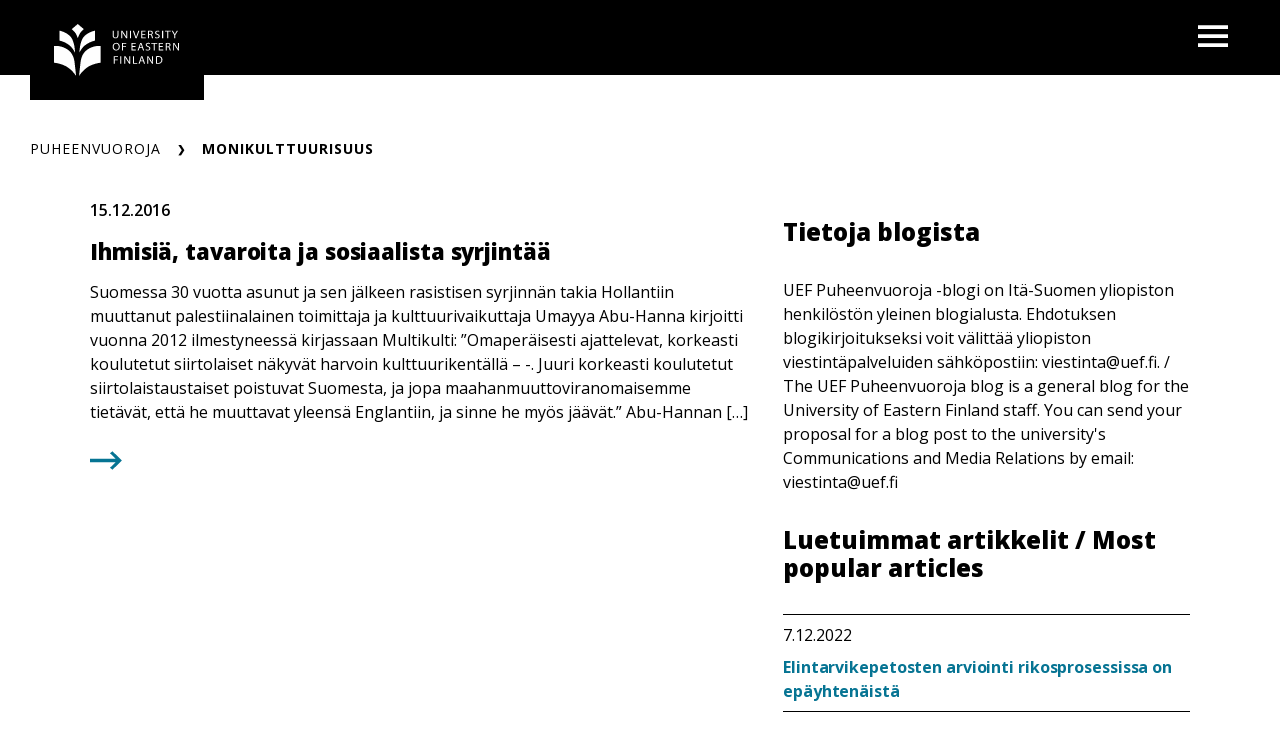

--- FILE ---
content_type: text/html; charset=UTF-8
request_url: https://blogs.uef.fi/puheenvuoroja/tag/monikulttuurisuus/
body_size: 13120
content:
<!DOCTYPE html>
<html lang="fi" class="no-js no-svg">
<head>
<meta charset="UTF-8">
<meta name="viewport" content="width=device-width, initial-scale=1">
<link rel="profile" href="http://gmpg.org/xfn/11">
<link rel="icon" href="https://blogs.uef.fi/puheenvuoroja/wp-content/themes/uef-default/favicon.ico" />
<script id="CookieConsent" src="https://policy.app.cookieinformation.com/uc.js" data-culture="FI" type="text/javascript"></script>
<meta name='robots' content='index, follow, max-image-preview:large, max-snippet:-1, max-video-preview:-1' />

	<!-- This site is optimized with the Yoast SEO plugin v26.5 - https://yoast.com/wordpress/plugins/seo/ -->
	<title>monikulttuurisuus Archives - Puheenvuoroja</title>
	<link rel="canonical" href="https://blogs.uef.fi/puheenvuoroja/tag/monikulttuurisuus/" />
	<meta property="og:locale" content="fi_FI" />
	<meta property="og:type" content="article" />
	<meta property="og:title" content="monikulttuurisuus Archives - Puheenvuoroja" />
	<meta property="og:url" content="https://blogs.uef.fi/puheenvuoroja/tag/monikulttuurisuus/" />
	<meta property="og:site_name" content="Puheenvuoroja" />
	<meta name="twitter:card" content="summary_large_image" />
	<script type="application/ld+json" class="yoast-schema-graph">{"@context":"https://schema.org","@graph":[{"@type":"CollectionPage","@id":"https://blogs.uef.fi/puheenvuoroja/tag/monikulttuurisuus/","url":"https://blogs.uef.fi/puheenvuoroja/tag/monikulttuurisuus/","name":"monikulttuurisuus Archives - Puheenvuoroja","isPartOf":{"@id":"https://blogs.uef.fi/puheenvuoroja/#website"},"breadcrumb":{"@id":"https://blogs.uef.fi/puheenvuoroja/tag/monikulttuurisuus/#breadcrumb"},"inLanguage":"fi"},{"@type":"BreadcrumbList","@id":"https://blogs.uef.fi/puheenvuoroja/tag/monikulttuurisuus/#breadcrumb","itemListElement":[{"@type":"ListItem","position":1,"name":"Home","item":"https://blogs.uef.fi/puheenvuoroja/"},{"@type":"ListItem","position":2,"name":"monikulttuurisuus"}]},{"@type":"WebSite","@id":"https://blogs.uef.fi/puheenvuoroja/#website","url":"https://blogs.uef.fi/puheenvuoroja/","name":"Puheenvuoroja","description":"","potentialAction":[{"@type":"SearchAction","target":{"@type":"EntryPoint","urlTemplate":"https://blogs.uef.fi/puheenvuoroja/?s={search_term_string}"},"query-input":{"@type":"PropertyValueSpecification","valueRequired":true,"valueName":"search_term_string"}}],"inLanguage":"fi"}]}</script>
	<!-- / Yoast SEO plugin. -->


<link rel='dns-prefetch' href='//static.addtoany.com' />
<link rel="alternate" type="application/rss+xml" title="Puheenvuoroja &raquo; monikulttuurisuus avainsanan RSS-syöte" href="https://blogs.uef.fi/puheenvuoroja/tag/monikulttuurisuus/feed/" />
<style id='wp-img-auto-sizes-contain-inline-css' type='text/css'>
img:is([sizes=auto i],[sizes^="auto," i]){contain-intrinsic-size:3000px 1500px}
/*# sourceURL=wp-img-auto-sizes-contain-inline-css */
</style>
<style id='wp-emoji-styles-inline-css' type='text/css'>

	img.wp-smiley, img.emoji {
		display: inline !important;
		border: none !important;
		box-shadow: none !important;
		height: 1em !important;
		width: 1em !important;
		margin: 0 0.07em !important;
		vertical-align: -0.1em !important;
		background: none !important;
		padding: 0 !important;
	}
/*# sourceURL=wp-emoji-styles-inline-css */
</style>
<style id='wp-block-library-inline-css' type='text/css'>
:root{--wp-block-synced-color:#7a00df;--wp-block-synced-color--rgb:122,0,223;--wp-bound-block-color:var(--wp-block-synced-color);--wp-editor-canvas-background:#ddd;--wp-admin-theme-color:#007cba;--wp-admin-theme-color--rgb:0,124,186;--wp-admin-theme-color-darker-10:#006ba1;--wp-admin-theme-color-darker-10--rgb:0,107,160.5;--wp-admin-theme-color-darker-20:#005a87;--wp-admin-theme-color-darker-20--rgb:0,90,135;--wp-admin-border-width-focus:2px}@media (min-resolution:192dpi){:root{--wp-admin-border-width-focus:1.5px}}.wp-element-button{cursor:pointer}:root .has-very-light-gray-background-color{background-color:#eee}:root .has-very-dark-gray-background-color{background-color:#313131}:root .has-very-light-gray-color{color:#eee}:root .has-very-dark-gray-color{color:#313131}:root .has-vivid-green-cyan-to-vivid-cyan-blue-gradient-background{background:linear-gradient(135deg,#00d084,#0693e3)}:root .has-purple-crush-gradient-background{background:linear-gradient(135deg,#34e2e4,#4721fb 50%,#ab1dfe)}:root .has-hazy-dawn-gradient-background{background:linear-gradient(135deg,#faaca8,#dad0ec)}:root .has-subdued-olive-gradient-background{background:linear-gradient(135deg,#fafae1,#67a671)}:root .has-atomic-cream-gradient-background{background:linear-gradient(135deg,#fdd79a,#004a59)}:root .has-nightshade-gradient-background{background:linear-gradient(135deg,#330968,#31cdcf)}:root .has-midnight-gradient-background{background:linear-gradient(135deg,#020381,#2874fc)}:root{--wp--preset--font-size--normal:16px;--wp--preset--font-size--huge:42px}.has-regular-font-size{font-size:1em}.has-larger-font-size{font-size:2.625em}.has-normal-font-size{font-size:var(--wp--preset--font-size--normal)}.has-huge-font-size{font-size:var(--wp--preset--font-size--huge)}.has-text-align-center{text-align:center}.has-text-align-left{text-align:left}.has-text-align-right{text-align:right}.has-fit-text{white-space:nowrap!important}#end-resizable-editor-section{display:none}.aligncenter{clear:both}.items-justified-left{justify-content:flex-start}.items-justified-center{justify-content:center}.items-justified-right{justify-content:flex-end}.items-justified-space-between{justify-content:space-between}.screen-reader-text{border:0;clip-path:inset(50%);height:1px;margin:-1px;overflow:hidden;padding:0;position:absolute;width:1px;word-wrap:normal!important}.screen-reader-text:focus{background-color:#ddd;clip-path:none;color:#444;display:block;font-size:1em;height:auto;left:5px;line-height:normal;padding:15px 23px 14px;text-decoration:none;top:5px;width:auto;z-index:100000}html :where(.has-border-color){border-style:solid}html :where([style*=border-top-color]){border-top-style:solid}html :where([style*=border-right-color]){border-right-style:solid}html :where([style*=border-bottom-color]){border-bottom-style:solid}html :where([style*=border-left-color]){border-left-style:solid}html :where([style*=border-width]){border-style:solid}html :where([style*=border-top-width]){border-top-style:solid}html :where([style*=border-right-width]){border-right-style:solid}html :where([style*=border-bottom-width]){border-bottom-style:solid}html :where([style*=border-left-width]){border-left-style:solid}html :where(img[class*=wp-image-]){height:auto;max-width:100%}:where(figure){margin:0 0 1em}html :where(.is-position-sticky){--wp-admin--admin-bar--position-offset:var(--wp-admin--admin-bar--height,0px)}@media screen and (max-width:600px){html :where(.is-position-sticky){--wp-admin--admin-bar--position-offset:0px}}

/*# sourceURL=wp-block-library-inline-css */
</style><style id='wp-block-paragraph-inline-css' type='text/css'>
.is-small-text{font-size:.875em}.is-regular-text{font-size:1em}.is-large-text{font-size:2.25em}.is-larger-text{font-size:3em}.has-drop-cap:not(:focus):first-letter{float:left;font-size:8.4em;font-style:normal;font-weight:100;line-height:.68;margin:.05em .1em 0 0;text-transform:uppercase}body.rtl .has-drop-cap:not(:focus):first-letter{float:none;margin-left:.1em}p.has-drop-cap.has-background{overflow:hidden}:root :where(p.has-background){padding:1.25em 2.375em}:where(p.has-text-color:not(.has-link-color)) a{color:inherit}p.has-text-align-left[style*="writing-mode:vertical-lr"],p.has-text-align-right[style*="writing-mode:vertical-rl"]{rotate:180deg}
/*# sourceURL=https://blogs.uef.fi/puheenvuoroja/wp-includes/blocks/paragraph/style.min.css */
</style>
<style id='global-styles-inline-css' type='text/css'>
:root{--wp--preset--aspect-ratio--square: 1;--wp--preset--aspect-ratio--4-3: 4/3;--wp--preset--aspect-ratio--3-4: 3/4;--wp--preset--aspect-ratio--3-2: 3/2;--wp--preset--aspect-ratio--2-3: 2/3;--wp--preset--aspect-ratio--16-9: 16/9;--wp--preset--aspect-ratio--9-16: 9/16;--wp--preset--color--black: #000000;--wp--preset--color--cyan-bluish-gray: #abb8c3;--wp--preset--color--white: #ffffff;--wp--preset--color--pale-pink: #f78da7;--wp--preset--color--vivid-red: #cf2e2e;--wp--preset--color--luminous-vivid-orange: #ff6900;--wp--preset--color--luminous-vivid-amber: #fcb900;--wp--preset--color--light-green-cyan: #7bdcb5;--wp--preset--color--vivid-green-cyan: #00d084;--wp--preset--color--pale-cyan-blue: #8ed1fc;--wp--preset--color--vivid-cyan-blue: #0693e3;--wp--preset--color--vivid-purple: #9b51e0;--wp--preset--gradient--vivid-cyan-blue-to-vivid-purple: linear-gradient(135deg,rgb(6,147,227) 0%,rgb(155,81,224) 100%);--wp--preset--gradient--light-green-cyan-to-vivid-green-cyan: linear-gradient(135deg,rgb(122,220,180) 0%,rgb(0,208,130) 100%);--wp--preset--gradient--luminous-vivid-amber-to-luminous-vivid-orange: linear-gradient(135deg,rgb(252,185,0) 0%,rgb(255,105,0) 100%);--wp--preset--gradient--luminous-vivid-orange-to-vivid-red: linear-gradient(135deg,rgb(255,105,0) 0%,rgb(207,46,46) 100%);--wp--preset--gradient--very-light-gray-to-cyan-bluish-gray: linear-gradient(135deg,rgb(238,238,238) 0%,rgb(169,184,195) 100%);--wp--preset--gradient--cool-to-warm-spectrum: linear-gradient(135deg,rgb(74,234,220) 0%,rgb(151,120,209) 20%,rgb(207,42,186) 40%,rgb(238,44,130) 60%,rgb(251,105,98) 80%,rgb(254,248,76) 100%);--wp--preset--gradient--blush-light-purple: linear-gradient(135deg,rgb(255,206,236) 0%,rgb(152,150,240) 100%);--wp--preset--gradient--blush-bordeaux: linear-gradient(135deg,rgb(254,205,165) 0%,rgb(254,45,45) 50%,rgb(107,0,62) 100%);--wp--preset--gradient--luminous-dusk: linear-gradient(135deg,rgb(255,203,112) 0%,rgb(199,81,192) 50%,rgb(65,88,208) 100%);--wp--preset--gradient--pale-ocean: linear-gradient(135deg,rgb(255,245,203) 0%,rgb(182,227,212) 50%,rgb(51,167,181) 100%);--wp--preset--gradient--electric-grass: linear-gradient(135deg,rgb(202,248,128) 0%,rgb(113,206,126) 100%);--wp--preset--gradient--midnight: linear-gradient(135deg,rgb(2,3,129) 0%,rgb(40,116,252) 100%);--wp--preset--font-size--small: 13px;--wp--preset--font-size--medium: 20px;--wp--preset--font-size--large: 36px;--wp--preset--font-size--x-large: 42px;--wp--preset--spacing--20: 0.44rem;--wp--preset--spacing--30: 0.67rem;--wp--preset--spacing--40: 1rem;--wp--preset--spacing--50: 1.5rem;--wp--preset--spacing--60: 2.25rem;--wp--preset--spacing--70: 3.38rem;--wp--preset--spacing--80: 5.06rem;--wp--preset--shadow--natural: 6px 6px 9px rgba(0, 0, 0, 0.2);--wp--preset--shadow--deep: 12px 12px 50px rgba(0, 0, 0, 0.4);--wp--preset--shadow--sharp: 6px 6px 0px rgba(0, 0, 0, 0.2);--wp--preset--shadow--outlined: 6px 6px 0px -3px rgb(255, 255, 255), 6px 6px rgb(0, 0, 0);--wp--preset--shadow--crisp: 6px 6px 0px rgb(0, 0, 0);}:root { --wp--style--global--content-size: 810px;--wp--style--global--wide-size: 1000px; }:where(body) { margin: 0; }.wp-site-blocks > .alignleft { float: left; margin-right: 2em; }.wp-site-blocks > .alignright { float: right; margin-left: 2em; }.wp-site-blocks > .aligncenter { justify-content: center; margin-left: auto; margin-right: auto; }:where(.is-layout-flex){gap: 0.5em;}:where(.is-layout-grid){gap: 0.5em;}.is-layout-flow > .alignleft{float: left;margin-inline-start: 0;margin-inline-end: 2em;}.is-layout-flow > .alignright{float: right;margin-inline-start: 2em;margin-inline-end: 0;}.is-layout-flow > .aligncenter{margin-left: auto !important;margin-right: auto !important;}.is-layout-constrained > .alignleft{float: left;margin-inline-start: 0;margin-inline-end: 2em;}.is-layout-constrained > .alignright{float: right;margin-inline-start: 2em;margin-inline-end: 0;}.is-layout-constrained > .aligncenter{margin-left: auto !important;margin-right: auto !important;}.is-layout-constrained > :where(:not(.alignleft):not(.alignright):not(.alignfull)){max-width: var(--wp--style--global--content-size);margin-left: auto !important;margin-right: auto !important;}.is-layout-constrained > .alignwide{max-width: var(--wp--style--global--wide-size);}body .is-layout-flex{display: flex;}.is-layout-flex{flex-wrap: wrap;align-items: center;}.is-layout-flex > :is(*, div){margin: 0;}body .is-layout-grid{display: grid;}.is-layout-grid > :is(*, div){margin: 0;}body{padding-top: 0px;padding-right: 0px;padding-bottom: 0px;padding-left: 0px;}a:where(:not(.wp-element-button)){text-decoration: underline;}:root :where(.wp-element-button, .wp-block-button__link){background-color: #32373c;border-width: 0;color: #fff;font-family: inherit;font-size: inherit;font-style: inherit;font-weight: inherit;letter-spacing: inherit;line-height: inherit;padding-top: calc(0.667em + 2px);padding-right: calc(1.333em + 2px);padding-bottom: calc(0.667em + 2px);padding-left: calc(1.333em + 2px);text-decoration: none;text-transform: inherit;}.has-black-color{color: var(--wp--preset--color--black) !important;}.has-cyan-bluish-gray-color{color: var(--wp--preset--color--cyan-bluish-gray) !important;}.has-white-color{color: var(--wp--preset--color--white) !important;}.has-pale-pink-color{color: var(--wp--preset--color--pale-pink) !important;}.has-vivid-red-color{color: var(--wp--preset--color--vivid-red) !important;}.has-luminous-vivid-orange-color{color: var(--wp--preset--color--luminous-vivid-orange) !important;}.has-luminous-vivid-amber-color{color: var(--wp--preset--color--luminous-vivid-amber) !important;}.has-light-green-cyan-color{color: var(--wp--preset--color--light-green-cyan) !important;}.has-vivid-green-cyan-color{color: var(--wp--preset--color--vivid-green-cyan) !important;}.has-pale-cyan-blue-color{color: var(--wp--preset--color--pale-cyan-blue) !important;}.has-vivid-cyan-blue-color{color: var(--wp--preset--color--vivid-cyan-blue) !important;}.has-vivid-purple-color{color: var(--wp--preset--color--vivid-purple) !important;}.has-black-background-color{background-color: var(--wp--preset--color--black) !important;}.has-cyan-bluish-gray-background-color{background-color: var(--wp--preset--color--cyan-bluish-gray) !important;}.has-white-background-color{background-color: var(--wp--preset--color--white) !important;}.has-pale-pink-background-color{background-color: var(--wp--preset--color--pale-pink) !important;}.has-vivid-red-background-color{background-color: var(--wp--preset--color--vivid-red) !important;}.has-luminous-vivid-orange-background-color{background-color: var(--wp--preset--color--luminous-vivid-orange) !important;}.has-luminous-vivid-amber-background-color{background-color: var(--wp--preset--color--luminous-vivid-amber) !important;}.has-light-green-cyan-background-color{background-color: var(--wp--preset--color--light-green-cyan) !important;}.has-vivid-green-cyan-background-color{background-color: var(--wp--preset--color--vivid-green-cyan) !important;}.has-pale-cyan-blue-background-color{background-color: var(--wp--preset--color--pale-cyan-blue) !important;}.has-vivid-cyan-blue-background-color{background-color: var(--wp--preset--color--vivid-cyan-blue) !important;}.has-vivid-purple-background-color{background-color: var(--wp--preset--color--vivid-purple) !important;}.has-black-border-color{border-color: var(--wp--preset--color--black) !important;}.has-cyan-bluish-gray-border-color{border-color: var(--wp--preset--color--cyan-bluish-gray) !important;}.has-white-border-color{border-color: var(--wp--preset--color--white) !important;}.has-pale-pink-border-color{border-color: var(--wp--preset--color--pale-pink) !important;}.has-vivid-red-border-color{border-color: var(--wp--preset--color--vivid-red) !important;}.has-luminous-vivid-orange-border-color{border-color: var(--wp--preset--color--luminous-vivid-orange) !important;}.has-luminous-vivid-amber-border-color{border-color: var(--wp--preset--color--luminous-vivid-amber) !important;}.has-light-green-cyan-border-color{border-color: var(--wp--preset--color--light-green-cyan) !important;}.has-vivid-green-cyan-border-color{border-color: var(--wp--preset--color--vivid-green-cyan) !important;}.has-pale-cyan-blue-border-color{border-color: var(--wp--preset--color--pale-cyan-blue) !important;}.has-vivid-cyan-blue-border-color{border-color: var(--wp--preset--color--vivid-cyan-blue) !important;}.has-vivid-purple-border-color{border-color: var(--wp--preset--color--vivid-purple) !important;}.has-vivid-cyan-blue-to-vivid-purple-gradient-background{background: var(--wp--preset--gradient--vivid-cyan-blue-to-vivid-purple) !important;}.has-light-green-cyan-to-vivid-green-cyan-gradient-background{background: var(--wp--preset--gradient--light-green-cyan-to-vivid-green-cyan) !important;}.has-luminous-vivid-amber-to-luminous-vivid-orange-gradient-background{background: var(--wp--preset--gradient--luminous-vivid-amber-to-luminous-vivid-orange) !important;}.has-luminous-vivid-orange-to-vivid-red-gradient-background{background: var(--wp--preset--gradient--luminous-vivid-orange-to-vivid-red) !important;}.has-very-light-gray-to-cyan-bluish-gray-gradient-background{background: var(--wp--preset--gradient--very-light-gray-to-cyan-bluish-gray) !important;}.has-cool-to-warm-spectrum-gradient-background{background: var(--wp--preset--gradient--cool-to-warm-spectrum) !important;}.has-blush-light-purple-gradient-background{background: var(--wp--preset--gradient--blush-light-purple) !important;}.has-blush-bordeaux-gradient-background{background: var(--wp--preset--gradient--blush-bordeaux) !important;}.has-luminous-dusk-gradient-background{background: var(--wp--preset--gradient--luminous-dusk) !important;}.has-pale-ocean-gradient-background{background: var(--wp--preset--gradient--pale-ocean) !important;}.has-electric-grass-gradient-background{background: var(--wp--preset--gradient--electric-grass) !important;}.has-midnight-gradient-background{background: var(--wp--preset--gradient--midnight) !important;}.has-small-font-size{font-size: var(--wp--preset--font-size--small) !important;}.has-medium-font-size{font-size: var(--wp--preset--font-size--medium) !important;}.has-large-font-size{font-size: var(--wp--preset--font-size--large) !important;}.has-x-large-font-size{font-size: var(--wp--preset--font-size--x-large) !important;}
/*# sourceURL=global-styles-inline-css */
</style>

<link rel='stylesheet' id='tablepress-default-css' href='https://blogs.uef.fi/puheenvuoroja/wp-content/plugins/tablepress/css/build/default.css?ver=3.2.5' type='text/css' media='all' />
<link rel='stylesheet' id='addtoany-css' href='https://blogs.uef.fi/puheenvuoroja/wp-content/plugins/add-to-any/addtoany.min.css?ver=1.16' type='text/css' media='all' />
<link rel='stylesheet' id='css_custom-css' href='https://blogs.uef.fi/puheenvuoroja/wp-content/themes/uef-default/css/app.css?ver=20251005' type='text/css' media='all' />
<script type="text/javascript" id="addtoany-core-js-before">
/* <![CDATA[ */
window.a2a_config=window.a2a_config||{};a2a_config.callbacks=[];a2a_config.overlays=[];a2a_config.templates={};a2a_localize = {
	Share: "Share",
	Save: "Save",
	Subscribe: "Subscribe",
	Email: "Email",
	Bookmark: "Bookmark",
	ShowAll: "Show all",
	ShowLess: "Show less",
	FindServices: "Find service(s)",
	FindAnyServiceToAddTo: "Instantly find any service to add to",
	PoweredBy: "Powered by",
	ShareViaEmail: "Share via email",
	SubscribeViaEmail: "Subscribe via email",
	BookmarkInYourBrowser: "Bookmark in your browser",
	BookmarkInstructions: "Press Ctrl+D or \u2318+D to bookmark this page",
	AddToYourFavorites: "Add to your favorites",
	SendFromWebOrProgram: "Send from any email address or email program",
	EmailProgram: "Email program",
	More: "More&#8230;",
	ThanksForSharing: "Thanks for sharing!",
	ThanksForFollowing: "Thanks for following!"
};


//# sourceURL=addtoany-core-js-before
/* ]]> */
</script>
<script type="text/javascript" defer src="https://static.addtoany.com/menu/page.js" id="addtoany-core-js"></script>
<script type="text/javascript" src="https://blogs.uef.fi/puheenvuoroja/wp-includes/js/jquery/jquery.min.js?ver=3.7.1" id="jquery-core-js"></script>
<script type="text/javascript" src="https://blogs.uef.fi/puheenvuoroja/wp-includes/js/jquery/jquery-migrate.min.js?ver=3.4.1" id="jquery-migrate-js"></script>
<script type="text/javascript" defer src="https://blogs.uef.fi/puheenvuoroja/wp-content/plugins/add-to-any/addtoany.min.js?ver=1.1" id="addtoany-jquery-js"></script>
<script type="text/javascript" src="https://blogs.uef.fi/puheenvuoroja/wp-content/plugins/css-hero/assets/js/prefixfree.min.js?ver=6.9" id="prefixfree-js"></script>
<link rel="https://api.w.org/" href="https://blogs.uef.fi/puheenvuoroja/wp-json/" /><link rel="alternate" title="JSON" type="application/json" href="https://blogs.uef.fi/puheenvuoroja/wp-json/wp/v2/tags/111" /><link rel="EditURI" type="application/rsd+xml" title="RSD" href="https://blogs.uef.fi/puheenvuoroja/xmlrpc.php?rsd" />
<meta name="generator" content="WordPress 6.9" />
<!-- Start CSSHero.org Dynamic CSS & Fonts Loading -->
	      <link rel="stylesheet" type="text/css" media="all" href="https://blogs.uef.fi/puheenvuoroja/?wpcss_action=show_css" data-apply-prefixfree />
	       <!-- End CSSHero.org Dynamic CSS & Fonts Loading -->    
										</head>

<body data-theme="default" class="archive tag tag-monikulttuurisuus tag-111 wp-theme-uef-default" >
<div id="page" class="site">
	<a class="skip-link screen-reader-text" href="#content">Siirry sisältöön</a>
	<header id="masthead" class="header site-header">
		<div class="header-container">
			<div class="header-container-brand">
				<a href="https://blogs.uef.fi/puheenvuoroja" class="link-reset" aria-label="Puheenvuoroja frontpage">
					<img src="https://blogs.uef.fi/puheenvuoroja/wp-content/themes/uef-default/assets/base-uef-logo.svg" alt="uef-logo">
				</a>
			</div>
			<div class="header-container-menu">
				<!-- language switcher -->
				
				<!-- main menu -->
									<div class="navigation-container">
						<button class="button-toggle nav-toggler" aria-expanded="false">
							<span class="icon-menu"><svg width="40" height="29" viewBox="0 0 40 29" xmlns="http://www.w3.org/2000/svg"><g stroke="none" stroke-width="1" fill="currentColor" fill-rule="evenodd"><g transform="translate(-1380 -28)" fill="currentColor"><g transform="translate(1120)"><g><g><g transform="translate(260 28)"><path d="M0 0h40v5H0zm0 12h40v5H0zm0 12h40v5H0z"/></g></g></g></g></g></g></svg><span class="visually-hidden">Open menu</span></span>
							<span class="icon-close"><svg width="19" height="19" viewBox="0 0 19 19" xmlns="http://www.w3.org/2000/svg"><title>Combined Shape</title><g stroke="none" stroke-width="1" fill="none" fill-rule="evenodd"><g transform="translate(-341 -32)" fill="currentColor"><g transform="translate(325 20)"><g transform="translate(16 12)"><path d="M16.863 0L19 2.137 11.637 9.5 19 16.863 16.863 19 9.5 11.637 2.137 19 0 16.863 7.363 9.5 0 2.137 2.137 0 9.5 7.363 16.863 0z"/></g></g></g></g></svg><span class="visually-hidden">Close menu</span></span>
						</button>
						<div class="nav-menu">
							<ul id="menu-menu-1" class="nav-menu-container"><li id="menu-item-2491" class="menu-item menu-item-type-custom menu-item-object-custom menu-item-home menu-item-2491"><a href="https://blogs.uef.fi/puheenvuoroja/"><div class="menu-item-wrapper"><span class="menu-item-link-text">Etusivu</span><span class="arrow"><svg width="24" height="20" viewBox="0 0 24 20" xmlns="http://www.w3.org/2000/svg">
    <path d="m13.75.897 9.422 9.067-9.423 9.068-2.198-2.116 5.34-5.138H0V8.15h16.89l-5.34-5.138z" fill="currentColor" fill-rule="nonzero"/>
</svg>
</span></div></a><button class="sub-menu-toggler" aria-expanded="false"><span class="plus"><svg width="24" height="25" viewBox="0 0 24 25" xmlns="http://www.w3.org/2000/svg">
    <g fill="currentColor" fill-rule="evenodd">
        <path d="M.3 10.781H23.79v3.064H.3z"/>
        <path d="M13.576.567V24.06h-3.063V.567z"/>
    </g>
</svg>
<span class="visually-hidden">Open next menu level</span></span><span class="minus"><svg width="24" height="25" viewBox="0 0 24 25" xmlns="http://www.w3.org/2000/svg">
    <path d="M.3 10.657h23v3.013H.3z" fill="currentColor" fill-rule="evenodd"/>
</svg>
<span class="visually-hidden">Close menu level</span></span></button></li>
<ul class="list-reset custom-links"><li class="menu-item"><a class="custom-link" target="" href="https://www.uef.fi/fi/">Itä-Suomen yliopisto</a></li><li class="menu-item"><a class="custom-link" target="" href="https://www.uef.fi/en">University of Eastern Finland</a></li></ul></ul>							<div class="social-media-container">
								<span hidden='true'>Sosiaalisen median profiilit</span>

<ul class="list-reset some-list">
                    <li class="some-list__item">
                    <a href="https://www.facebook.com/itasuomenyliopisto.UEF" class="some-list__link link-reset hover-scale-down" aria-label="Open facebook">
                        <svg width="44" height="44" viewBox="0 0 42 42" xmlns="http://www.w3.org/2000/svg"><g stroke="none" stroke-width="1" fill="currentColor" fill-rule="evenodd"><g transform="translate(-640 -989)"><g transform="translate(640 989)"><path d="M20.577 3.365c-9.957 0-18.058 8.101-18.058 18.058 0 9.958 8.101 18.057 18.058 18.057 9.956 0 18.057-8.1 18.057-18.057 0-9.957-8.1-18.058-18.057-18.058M0 21.423C0 10.078 9.23.847 20.577.847c11.346 0 20.577 9.231 20.577 20.576 0 11.346-9.231 20.576-20.577 20.576C9.23 42 0 32.77 0 21.423z"/><path d="M17.572 33V22.436H14V17.77h3.572v-1.816c0-3.133 2.463-5.955 5.488-5.955H27v4.662h-3.94c-.434 0-.937.501-.937 1.253v1.856H27v4.665h-4.877V33h-4.55z"/></g></g></g></svg>                    </a>
                </li>
                            <li class="some-list__item">
                    <a href="https://www.instagram.com/uniuef/" class="some-list__link link-reset hover-scale-down" aria-label="Open instagram">
                        <svg width="44" height="44" viewBox="0 0 45 45" xmlns="http://www.w3.org/2000/svg"><g stroke="none" stroke-width="1" fill="currentColor" fill-rule="evenodd"><g transform="translate(11.5 11.5)" fill-rule="nonzero"><path d="M6.38 0h9.24C19.14 0 22 2.86 22 6.38v9.24A6.38 6.38 0 0 1 15.62 22H6.38C2.86 22 0 19.14 0 15.62V6.38A6.38 6.38 0 0 1 6.38 0m-.22 2.2A3.96 3.96 0 0 0 2.2 6.16v9.68a3.958 3.958 0 0 0 3.96 3.96h9.68a3.96 3.96 0 0 0 3.96-3.96V6.16a3.958 3.958 0 0 0-3.96-3.96H6.16m10.615 1.65a1.375 1.375 0 1 1 0 2.75 1.375 1.375 0 0 1 0-2.75M11 5.5a5.5 5.5 0 1 1 0 11 5.5 5.5 0 0 1 0-11m0 2.2a3.3 3.3 0 1 0 0 6.6 3.3 3.3 0 0 0 0-6.6z"/></g><path d="M22.5 2.754c-10.888 0-19.746 8.859-19.746 19.746 0 10.889 8.858 19.746 19.745 19.746S42.244 33.389 42.244 22.5c0-10.887-8.858-19.746-19.745-19.746M22.5 45C10.093 45 0 34.907 0 22.5 0 10.094 10.093 0 22.5 0 34.905 0 45 10.094 45 22.5 45 34.907 34.906 45 22.5 45"/></g></svg>                    </a>
                </li>
                            <li class="some-list__item">
                    <a href="https://twitter.com/UniEastFinland" class="some-list__link link-reset hover-scale-down" aria-label="Open twitter">
                        <?xml version="1.0" encoding="UTF-8"?><svg xmlns="http://www.w3.org/2000/svg" width="44" height="44" viewBox="0 0 16.33 16.33"><g fill="currentColor"><path class="cls-1" d="m8.17,16.33C3.66,16.33,0,12.67,0,8.17S3.66,0,8.17,0s8.17,3.66,8.17,8.17-3.66,8.17-8.17,8.17Zm0-15.33c-3.95,0-7.17,3.22-7.17,7.17s3.22,7.17,7.17,7.17,7.17-3.21,7.17-7.17S12.12,1,8.17,1Z"/><path class="cls-1" d="m8.9,7.56l2.89-3.36h-.68l-2.51,2.91-2-2.91h-2.31l3.03,4.41-3.03,3.52h.68l2.65-3.08,2.11,3.08h2.31l-3.14-4.57h0Zm-.94,1.09l-.31-.44-2.44-3.49h1.05l1.97,2.82.31.44,2.56,3.66h-1.05l-2.09-2.99h0Z"/></g></svg>                    </a>
                </li>
                            <li class="some-list__item">
                    <a href="https://www.linkedin.com/school/university-of-eastern-finland/" class="some-list__link link-reset hover-scale-down" aria-label="Open linkedin">
                        <svg width="44" height="44" viewBox="0 0 41 41" xmlns="http://www.w3.org/2000/svg"><g stroke="none" stroke-width="1" fill="currentColor" fill-rule="evenodd"><g transform="translate(-762 -990)" fill="currentColor"><g transform="translate(762 990)"><path d="M20.5 2.51c-9.92 0-17.99 8.07-17.99 17.99 0 9.92 8.07 17.99 17.99 17.99 9.92 0 17.99-8.07 17.99-17.99 0-9.92-8.07-17.99-17.99-17.99m0 38.49C9.197 41 0 31.804 0 20.5 0 9.197 9.197 0 20.5 0 31.804 0 41 9.197 41 20.5 41 31.804 31.804 41 20.5 41"/><path d="M30 30h-4.228v-7.03c0-1.7-.434-2.859-1.91-2.859-1.125 0-1.732.78-2.026 1.54-.108.27-.136.643-.136 1.022V30h-4.244l-.027-12.94h4.247l.024 1.828c.541-.865 1.446-2.091 3.609-2.091 2.682 0 4.688 1.805 4.688 5.689V30H30zM13.277 15.368h-.025c-1.369 0-2.252-.975-2.252-2.184C11 11.94 11.91 11 13.306 11c1.394 0 2.249.94 2.274 2.184 0 1.209-.885 2.184-2.303 2.184zM15.477 30h-4.188l-.025-12.94h4.19L15.477 30z"/></g></g></g></svg>                    </a>
                </li>
            </ul>							</div>
													</div>
					</div>
							</div>
		</div>
	</header>
		<div class="hero " role="banner">
		
			</div>

	<div class="site-content-container">
		<div id="content" class="site-content">
		<nav aria-label="Murupolku"><ul id="breadcrumb" class="breadcrumb"><li class="breadcrumb-item item-home"><a class="breadcrumb-link breadcrumb-home" href="https://blogs.uef.fi/puheenvuoroja" title="Puheenvuoroja" aria-label="Puheenvuoroja">Puheenvuoroja</a></li><li class="breadcrumb-item item-current item-tag-111 item-tag-monikulttuurisuus" aria-label=""><div class="breadcrumb-wrapper"><span class="breadcrumb-current breadcrumb-tag-111 breadcrumb-tag-monikulttuurisuus">monikulttuurisuus</span></div></li></ol></nav>
<div class="container two-col page">
	<div id="primary" class="content-area">
		<main id="main" class="site-main">

			<a href="https://blogs.uef.fi/puheenvuoroja/2016/12/15/ihmisia-tavaroita-ja-sosiaalista-syrjintaa/" id="post-122" class="post-teaser hover-scale-down post-122 post type-post status-publish format-standard hentry category-teuvo-laitila tag-maahanmuuttajat tag-maahanmuutto tag-monikulttuurisuus tag-syrjinta tag-teuvo-laitila tag-vallankaytto tag-valtahierarkia tag-verkostoituminen">

	<header class="entry-header">
							<div class="entry-meta">
				15.12.2016			</div>
		
		<h2 class="entry-title">Ihmisiä, tavaroita ja sosiaalista syrjintää</h2>	</header><!-- .entry-header -->

	<div class="entry-summary">
		<p>Suomessa 30 vuotta asunut ja sen jälkeen rasistisen syrjinnän takia Hollantiin muuttanut palestiinalainen toimittaja ja kulttuurivaikuttaja Umayya Abu-Hanna kirjoitti vuonna 2012 ilmestyneessä kirjassaan Multikulti: ”Omaperäisesti ajattelevat, korkeasti koulutetut siirtolaiset näkyvät harvoin kulttuurikentällä &#8211; -. Juuri korkeasti koulutetut siirtolaistaustaiset poistuvat Suomesta, ja jopa maahanmuuttoviranomaisemme tietävät, että he muuttavat yleensä Englantiin, ja sinne he myös jäävät.” Abu-Hannan [&hellip;]</p>
<div class="link hover-scale-down link-info-type"><svg
        width="43" height="25"
        viewBox="0 0 43 25"
        xmlns="http://www.w3.org/2000/svg">
    <path
        d="M30.027 0 43 12.5 30.027 25 27 22.083 34.351 15H0v-5h34.351L27 2.917z"
        fill="currentColor"
        fill-rule="evenodd"/>
</svg></div>	</div><!-- .entry-summary -->

</a><!-- #post-122 -->
		</main><!-- #main -->
	</div><!-- #primary -->
	
<aside id="secondary" class="widget-area sidebar" aria-label="Blog Sidebar">
		<section id="block-2" class="widget widget_block">	<div class="widget_about_site">
	<h2 class="widget-title">Tietoja blogista</h2>
	<p class="textwidget">UEF Puheenvuoroja -blogi on Itä-Suomen yliopiston henkilöstön yleinen blogialusta. Ehdotuksen blogikirjoitukseksi voit välittää yliopiston viestintäpalveluiden sähköpostiin: <a href="/cdn-cgi/l/email-protection" class="__cf_email__" data-cfemail="3e48575b4d4a57504a5f7e4b5b58105857">[email&#160;protected]</a>. / The UEF Puheenvuoroja blog is a general blog for the University of Eastern Finland staff. You can send your proposal for a blog post to the university's Communications and Media Relations by email: <a href="/cdn-cgi/l/email-protection" class="__cf_email__" data-cfemail="02746b6771766b6c7663427767642c646b">[email&#160;protected]</a></p>
			</div>
</section><section id="block-3" class="widget widget_block">		<div class="widget_most_popular">
		<h2 class="widget-title"> Luetuimmat artikkelit / Most popular articles</h2>
		<ul class="list-reset">
							<li>
				<article id="post-1808" class="post-short-teaser post-1808 post type-post status-publish format-standard hentry category-tarja-koskela tag-elintarvikepetos tag-rikosoikeus">

	<header class="entry-header">
					<div class="entry-meta">
				7.12.2022			</div>
		
		<h3 class="entry-title"><a href="https://blogs.uef.fi/puheenvuoroja/2022/12/07/elintarvikepetosten-arviointi-rikosprosessissa-on-epayhtenaista/" rel="bookmark">Elintarvikepetosten arviointi rikosprosessissa on epäyhtenäistä</a></h3>	</header><!-- .entry-header -->

</article><!-- #post-1808 -->				</li>
							<li>
				<article id="post-2236" class="post-short-teaser post-2236 post type-post status-publish format-standard hentry category-marjo-ring category-minna-kaarakainen tag-hyvinvointialueet tag-sote">

	<header class="entry-header">
					<div class="entry-meta">
				9.1.2024			</div>
		
		<h3 class="entry-title"><a href="https://blogs.uef.fi/puheenvuoroja/2024/01/09/miksi-hoitajat-vaihtavat-alaa-palkka-ei-ole-ainoa-syy/" rel="bookmark">Miksi hoitajat vaihtavat alaa – palkka ei ole ainoa syy</a></h3>	</header><!-- .entry-header -->

</article><!-- #post-2236 -->				</li>
							<li>
				<article id="post-1742" class="post-short-teaser post-1742 post type-post status-publish format-standard hentry category-tuomas-pernu category-uncategorized tag-plagiointi tag-tiedejulkaiseminen tag-tieteenfilosofia">

	<header class="entry-header">
					<div class="entry-meta">
				3.10.2022			</div>
		
		<h3 class="entry-title"><a href="https://blogs.uef.fi/puheenvuoroja/2022/10/03/mita-on-plagiointi-ja-miksi-se-on-vaarin-huomioita-tiede-ja-tietokirjoittamisen-etiikasta/" rel="bookmark">Mitä on plagiointi, ja miksi se on väärin? Huomioita tiede- ja tietokirjoittamisen etiikasta</a></h3>	</header><!-- .entry-header -->

</article><!-- #post-1742 -->				</li>
							<li>
				<article id="post-2223" class="post-short-teaser post-2223 post type-post status-publish format-standard hentry category-tiina-ynnila tag-kestavyys tag-vastuullisuus">

	<header class="entry-header">
					<div class="entry-meta">
				21.12.2023			</div>
		
		<h3 class="entry-title"><a href="https://blogs.uef.fi/puheenvuoroja/2023/12/21/ita-suomen-yliopisto-teki-videosarjan-arjen-pienista-ekoteoista/" rel="bookmark">Itä-Suomen yliopisto teki videosarjan arjen pienistä ekoteoista</a></h3>	</header><!-- .entry-header -->

</article><!-- #post-2223 -->				</li>
							<li>
				<article id="post-1866" class="post-short-teaser post-1866 post type-post status-publish format-standard hentry category-ari-j-tervashonka tag-historia tag-nikola-tesla tag-sahko tag-tieteenhistoria">

	<header class="entry-header">
					<div class="entry-meta">
				10.2.2023			</div>
		
		<h3 class="entry-title"><a href="https://blogs.uef.fi/puheenvuoroja/2023/02/10/miten-nikola-teslan-loputtoman-sahkon-piti-toimia/" rel="bookmark">Miten Nikola Teslan loputtoman sähkön piti toimia?</a></h3>	</header><!-- .entry-header -->

</article><!-- #post-1866 -->				</li>
					</ul>
		</div>
	

</section><section id="block-4" class="widget widget_block">
	<!-- content of the widget -->
	<h2 class="widget-title"> Arkisto / Archive</h2>
	<ol class="archive"><li class="year accordion-js"><button class="button-reset accordion__button" aria-controls="content-2025" aria-expanded="false" id="accordion-control-2025"><span>2025</span></button><ol class="monthlist accordion__content" role="region" aria-labelledby="accordion-control-2025" aria-hidden="true" id="content-2025"><li class="month"><a href="https://blogs.uef.fi/puheenvuoroja/2025/01/">Tammikuu</a></li><li class="month"><a href="https://blogs.uef.fi/puheenvuoroja/2025/02/">Helmikuu</a></li><li class="month"><a href="https://blogs.uef.fi/puheenvuoroja/2025/03/">Maaliskuu</a></li><li class="month"><a href="https://blogs.uef.fi/puheenvuoroja/2025/05/">Toukokuu</a></li><li class="month"><a href="https://blogs.uef.fi/puheenvuoroja/2025/06/">Kesäkuu</a></li><li class="month"><a href="https://blogs.uef.fi/puheenvuoroja/2025/08/">Elokuu</a></li><li class="month"><a href="https://blogs.uef.fi/puheenvuoroja/2025/09/">Syyskuu</a></li><li class="month"><a href="https://blogs.uef.fi/puheenvuoroja/2025/11/">Marraskuu</a></li></ol></li><li class="year accordion-js"><button class="button-reset accordion__button" aria-controls="content-2024" aria-expanded="false" id="accordion-control-2024"><span>2024</span></button><ol class="monthlist accordion__content" role="region" aria-labelledby="accordion-control-2024" aria-hidden="true" id="content-2024"><li class="month"><a href="https://blogs.uef.fi/puheenvuoroja/2024/01/">Tammikuu</a></li><li class="month"><a href="https://blogs.uef.fi/puheenvuoroja/2024/02/">Helmikuu</a></li><li class="month"><a href="https://blogs.uef.fi/puheenvuoroja/2024/03/">Maaliskuu</a></li><li class="month"><a href="https://blogs.uef.fi/puheenvuoroja/2024/04/">Huhtikuu</a></li><li class="month"><a href="https://blogs.uef.fi/puheenvuoroja/2024/05/">Toukokuu</a></li><li class="month"><a href="https://blogs.uef.fi/puheenvuoroja/2024/06/">Kesäkuu</a></li><li class="month"><a href="https://blogs.uef.fi/puheenvuoroja/2024/08/">Elokuu</a></li><li class="month"><a href="https://blogs.uef.fi/puheenvuoroja/2024/09/">Syyskuu</a></li><li class="month"><a href="https://blogs.uef.fi/puheenvuoroja/2024/10/">Lokakuu</a></li><li class="month"><a href="https://blogs.uef.fi/puheenvuoroja/2024/11/">Marraskuu</a></li><li class="month"><a href="https://blogs.uef.fi/puheenvuoroja/2024/12/">Joulukuu</a></li></ol></li><li class="year accordion-js"><button class="button-reset accordion__button" aria-controls="content-2023" aria-expanded="false" id="accordion-control-2023"><span>2023</span></button><ol class="monthlist accordion__content" role="region" aria-labelledby="accordion-control-2023" aria-hidden="true" id="content-2023"><li class="month"><a href="https://blogs.uef.fi/puheenvuoroja/2023/01/">Tammikuu</a></li><li class="month"><a href="https://blogs.uef.fi/puheenvuoroja/2023/02/">Helmikuu</a></li><li class="month"><a href="https://blogs.uef.fi/puheenvuoroja/2023/03/">Maaliskuu</a></li><li class="month"><a href="https://blogs.uef.fi/puheenvuoroja/2023/04/">Huhtikuu</a></li><li class="month"><a href="https://blogs.uef.fi/puheenvuoroja/2023/05/">Toukokuu</a></li><li class="month"><a href="https://blogs.uef.fi/puheenvuoroja/2023/06/">Kesäkuu</a></li><li class="month"><a href="https://blogs.uef.fi/puheenvuoroja/2023/07/">Heinäkuu</a></li><li class="month"><a href="https://blogs.uef.fi/puheenvuoroja/2023/09/">Syyskuu</a></li><li class="month"><a href="https://blogs.uef.fi/puheenvuoroja/2023/10/">Lokakuu</a></li><li class="month"><a href="https://blogs.uef.fi/puheenvuoroja/2023/11/">Marraskuu</a></li><li class="month"><a href="https://blogs.uef.fi/puheenvuoroja/2023/12/">Joulukuu</a></li></ol></li><li class="year accordion-js"><button class="button-reset accordion__button" aria-controls="content-2022" aria-expanded="false" id="accordion-control-2022"><span>2022</span></button><ol class="monthlist accordion__content" role="region" aria-labelledby="accordion-control-2022" aria-hidden="true" id="content-2022"><li class="month"><a href="https://blogs.uef.fi/puheenvuoroja/2022/01/">Tammikuu</a></li><li class="month"><a href="https://blogs.uef.fi/puheenvuoroja/2022/02/">Helmikuu</a></li><li class="month"><a href="https://blogs.uef.fi/puheenvuoroja/2022/03/">Maaliskuu</a></li><li class="month"><a href="https://blogs.uef.fi/puheenvuoroja/2022/04/">Huhtikuu</a></li><li class="month"><a href="https://blogs.uef.fi/puheenvuoroja/2022/05/">Toukokuu</a></li><li class="month"><a href="https://blogs.uef.fi/puheenvuoroja/2022/06/">Kesäkuu</a></li><li class="month"><a href="https://blogs.uef.fi/puheenvuoroja/2022/08/">Elokuu</a></li><li class="month"><a href="https://blogs.uef.fi/puheenvuoroja/2022/09/">Syyskuu</a></li><li class="month"><a href="https://blogs.uef.fi/puheenvuoroja/2022/10/">Lokakuu</a></li><li class="month"><a href="https://blogs.uef.fi/puheenvuoroja/2022/11/">Marraskuu</a></li><li class="month"><a href="https://blogs.uef.fi/puheenvuoroja/2022/12/">Joulukuu</a></li></ol></li><li class="year accordion-js"><button class="button-reset accordion__button" aria-controls="content-2021" aria-expanded="false" id="accordion-control-2021"><span>2021</span></button><ol class="monthlist accordion__content" role="region" aria-labelledby="accordion-control-2021" aria-hidden="true" id="content-2021"><li class="month"><a href="https://blogs.uef.fi/puheenvuoroja/2021/01/">Tammikuu</a></li><li class="month"><a href="https://blogs.uef.fi/puheenvuoroja/2021/02/">Helmikuu</a></li><li class="month"><a href="https://blogs.uef.fi/puheenvuoroja/2021/03/">Maaliskuu</a></li><li class="month"><a href="https://blogs.uef.fi/puheenvuoroja/2021/04/">Huhtikuu</a></li><li class="month"><a href="https://blogs.uef.fi/puheenvuoroja/2021/05/">Toukokuu</a></li><li class="month"><a href="https://blogs.uef.fi/puheenvuoroja/2021/06/">Kesäkuu</a></li><li class="month"><a href="https://blogs.uef.fi/puheenvuoroja/2021/08/">Elokuu</a></li><li class="month"><a href="https://blogs.uef.fi/puheenvuoroja/2021/09/">Syyskuu</a></li><li class="month"><a href="https://blogs.uef.fi/puheenvuoroja/2021/10/">Lokakuu</a></li><li class="month"><a href="https://blogs.uef.fi/puheenvuoroja/2021/11/">Marraskuu</a></li><li class="month"><a href="https://blogs.uef.fi/puheenvuoroja/2021/12/">Joulukuu</a></li></ol></li><li class="year accordion-js"><button class="button-reset accordion__button" aria-controls="content-2020" aria-expanded="false" id="accordion-control-2020"><span>2020</span></button><ol class="monthlist accordion__content" role="region" aria-labelledby="accordion-control-2020" aria-hidden="true" id="content-2020"><li class="month"><a href="https://blogs.uef.fi/puheenvuoroja/2020/01/">Tammikuu</a></li><li class="month"><a href="https://blogs.uef.fi/puheenvuoroja/2020/02/">Helmikuu</a></li><li class="month"><a href="https://blogs.uef.fi/puheenvuoroja/2020/03/">Maaliskuu</a></li><li class="month"><a href="https://blogs.uef.fi/puheenvuoroja/2020/04/">Huhtikuu</a></li><li class="month"><a href="https://blogs.uef.fi/puheenvuoroja/2020/05/">Toukokuu</a></li><li class="month"><a href="https://blogs.uef.fi/puheenvuoroja/2020/06/">Kesäkuu</a></li><li class="month"><a href="https://blogs.uef.fi/puheenvuoroja/2020/07/">Heinäkuu</a></li><li class="month"><a href="https://blogs.uef.fi/puheenvuoroja/2020/08/">Elokuu</a></li><li class="month"><a href="https://blogs.uef.fi/puheenvuoroja/2020/09/">Syyskuu</a></li><li class="month"><a href="https://blogs.uef.fi/puheenvuoroja/2020/10/">Lokakuu</a></li><li class="month"><a href="https://blogs.uef.fi/puheenvuoroja/2020/11/">Marraskuu</a></li><li class="month"><a href="https://blogs.uef.fi/puheenvuoroja/2020/12/">Joulukuu</a></li></ol></li><li class="year accordion-js"><button class="button-reset accordion__button" aria-controls="content-2019" aria-expanded="false" id="accordion-control-2019"><span>2019</span></button><ol class="monthlist accordion__content" role="region" aria-labelledby="accordion-control-2019" aria-hidden="true" id="content-2019"><li class="month"><a href="https://blogs.uef.fi/puheenvuoroja/2019/01/">Tammikuu</a></li><li class="month"><a href="https://blogs.uef.fi/puheenvuoroja/2019/02/">Helmikuu</a></li><li class="month"><a href="https://blogs.uef.fi/puheenvuoroja/2019/04/">Huhtikuu</a></li><li class="month"><a href="https://blogs.uef.fi/puheenvuoroja/2019/05/">Toukokuu</a></li><li class="month"><a href="https://blogs.uef.fi/puheenvuoroja/2019/06/">Kesäkuu</a></li><li class="month"><a href="https://blogs.uef.fi/puheenvuoroja/2019/07/">Heinäkuu</a></li><li class="month"><a href="https://blogs.uef.fi/puheenvuoroja/2019/08/">Elokuu</a></li><li class="month"><a href="https://blogs.uef.fi/puheenvuoroja/2019/10/">Lokakuu</a></li><li class="month"><a href="https://blogs.uef.fi/puheenvuoroja/2019/11/">Marraskuu</a></li><li class="month"><a href="https://blogs.uef.fi/puheenvuoroja/2019/12/">Joulukuu</a></li></ol></li><li class="year accordion-js"><button class="button-reset accordion__button" aria-controls="content-2018" aria-expanded="false" id="accordion-control-2018"><span>2018</span></button><ol class="monthlist accordion__content" role="region" aria-labelledby="accordion-control-2018" aria-hidden="true" id="content-2018"><li class="month"><a href="https://blogs.uef.fi/puheenvuoroja/2018/01/">Tammikuu</a></li><li class="month"><a href="https://blogs.uef.fi/puheenvuoroja/2018/02/">Helmikuu</a></li><li class="month"><a href="https://blogs.uef.fi/puheenvuoroja/2018/03/">Maaliskuu</a></li><li class="month"><a href="https://blogs.uef.fi/puheenvuoroja/2018/04/">Huhtikuu</a></li><li class="month"><a href="https://blogs.uef.fi/puheenvuoroja/2018/05/">Toukokuu</a></li><li class="month"><a href="https://blogs.uef.fi/puheenvuoroja/2018/06/">Kesäkuu</a></li><li class="month"><a href="https://blogs.uef.fi/puheenvuoroja/2018/09/">Syyskuu</a></li><li class="month"><a href="https://blogs.uef.fi/puheenvuoroja/2018/10/">Lokakuu</a></li><li class="month"><a href="https://blogs.uef.fi/puheenvuoroja/2018/11/">Marraskuu</a></li></ol></li><li class="year accordion-js"><button class="button-reset accordion__button" aria-controls="content-2017" aria-expanded="false" id="accordion-control-2017"><span>2017</span></button><ol class="monthlist accordion__content" role="region" aria-labelledby="accordion-control-2017" aria-hidden="true" id="content-2017"><li class="month"><a href="https://blogs.uef.fi/puheenvuoroja/2017/01/">Tammikuu</a></li><li class="month"><a href="https://blogs.uef.fi/puheenvuoroja/2017/02/">Helmikuu</a></li><li class="month"><a href="https://blogs.uef.fi/puheenvuoroja/2017/03/">Maaliskuu</a></li><li class="month"><a href="https://blogs.uef.fi/puheenvuoroja/2017/04/">Huhtikuu</a></li><li class="month"><a href="https://blogs.uef.fi/puheenvuoroja/2017/05/">Toukokuu</a></li><li class="month"><a href="https://blogs.uef.fi/puheenvuoroja/2017/06/">Kesäkuu</a></li><li class="month"><a href="https://blogs.uef.fi/puheenvuoroja/2017/09/">Syyskuu</a></li><li class="month"><a href="https://blogs.uef.fi/puheenvuoroja/2017/11/">Marraskuu</a></li></ol></li><li class="year accordion-js"><button class="button-reset accordion__button" aria-controls="content-2016" aria-expanded="false" id="accordion-control-2016"><span>2016</span></button><ol class="monthlist accordion__content" role="region" aria-labelledby="accordion-control-2016" aria-hidden="true" id="content-2016"><li class="month"><a href="https://blogs.uef.fi/puheenvuoroja/2016/01/">Tammikuu</a></li><li class="month"><a href="https://blogs.uef.fi/puheenvuoroja/2016/02/">Helmikuu</a></li><li class="month"><a href="https://blogs.uef.fi/puheenvuoroja/2016/03/">Maaliskuu</a></li><li class="month"><a href="https://blogs.uef.fi/puheenvuoroja/2016/04/">Huhtikuu</a></li><li class="month"><a href="https://blogs.uef.fi/puheenvuoroja/2016/05/">Toukokuu</a></li><li class="month"><a href="https://blogs.uef.fi/puheenvuoroja/2016/06/">Kesäkuu</a></li><li class="month"><a href="https://blogs.uef.fi/puheenvuoroja/2016/08/">Elokuu</a></li><li class="month"><a href="https://blogs.uef.fi/puheenvuoroja/2016/09/">Syyskuu</a></li><li class="month"><a href="https://blogs.uef.fi/puheenvuoroja/2016/10/">Lokakuu</a></li><li class="month"><a href="https://blogs.uef.fi/puheenvuoroja/2016/11/">Marraskuu</a></li><li class="month"><a href="https://blogs.uef.fi/puheenvuoroja/2016/12/">Joulukuu</a></li></ol></li><li class="year accordion-js"><button class="button-reset accordion__button" aria-controls="content-2015" aria-expanded="false" id="accordion-control-2015"><span>2015</span></button><ol class="monthlist accordion__content" role="region" aria-labelledby="accordion-control-2015" aria-hidden="true" id="content-2015"><li class="month"><a href="https://blogs.uef.fi/puheenvuoroja/2015/02/">Helmikuu</a></li><li class="month"><a href="https://blogs.uef.fi/puheenvuoroja/2015/03/">Maaliskuu</a></li><li class="month"><a href="https://blogs.uef.fi/puheenvuoroja/2015/05/">Toukokuu</a></li><li class="month"><a href="https://blogs.uef.fi/puheenvuoroja/2015/06/">Kesäkuu</a></li><li class="month"><a href="https://blogs.uef.fi/puheenvuoroja/2015/08/">Elokuu</a></li><li class="month"><a href="https://blogs.uef.fi/puheenvuoroja/2015/10/">Lokakuu</a></li><li class="month"><a href="https://blogs.uef.fi/puheenvuoroja/2015/11/">Marraskuu</a></li><li class="month"><a href="https://blogs.uef.fi/puheenvuoroja/2015/12/">Joulukuu</a></li></ol></li><li class="year accordion-js"><button class="button-reset accordion__button" aria-controls="content-2014" aria-expanded="false" id="accordion-control-2014"><span>2014</span></button><ol class="monthlist accordion__content" role="region" aria-labelledby="accordion-control-2014" aria-hidden="true" id="content-2014"><li class="month"><a href="https://blogs.uef.fi/puheenvuoroja/2014/04/">Huhtikuu</a></li></ol></li></ol>

</section><section id="block-6" class="widget widget_block"><h2 class="widget-title">Tilaa blogi / Subscribe to the blog</h2>
<a href="https://blogs.uef.fi/puheenvuoroja/feed" class="button">
	RSS syöte	<svg width="16" height="17" viewBox="0 0 16 17" xmlns="http://www.w3.org/2000/svg">
		<path d="M2.21 16.4a2.088 2.088 0 0 1-1.567-.67C.214 15.281 0 14.736 0 14.093c0-.643.214-1.188.643-1.635.428-.447.95-.67 1.567-.67.616 0 1.139.223 1.567.67.428.447.643.992.643 1.635s-.215 1.188-.643 1.635c-.428.447-.95.671-1.567.671zm11.094 0c0-1.914-.35-3.714-1.049-5.4-.699-1.686-1.65-3.157-2.852-4.412a13.472 13.472 0 0 0-4.228-2.976A12.433 12.433 0 0 0 0 2.518V.4c2.12 0 4.108.42 5.964 1.259 1.857.839 3.48 1.984 4.87 3.435 1.391 1.451 2.489 3.145 3.293 5.082.804 1.938 1.206 4.012 1.206 6.224h-2.03zm-5.367 0c0-2.478-.729-4.51-2.187-6.094C4.292 8.722 2.375 7.929 0 7.929V5.812c1.458 0 2.796.266 4.014.8a9.43 9.43 0 0 1 3.145 2.212c.88.94 1.567 2.058 2.064 3.352.496 1.295.744 2.702.744 4.224h-2.03z" fill="currentColor" fill-rule="nonzero"/>
	</svg>
	</a>
</section></aside><!-- #secondary -->
</div><!-- .wrap -->


		</div><!-- #content -->

		<footer id="colophon" class="site-footer">
			<div class="site-footer__container container container--1220">

			<div class="site-footer__block">
				<div class="site-info">
	<p class="site-info__university">
		Itä-Suomen yliopisto
	</p>
	<p class="site-info__location">
		Joensuu, Kuopio
	</p>
	<p class="site-info__copyright">
		© University of Eastern Finland
	</p>

</div><!-- .site-info -->
				</div><!--.site-footer__block -->

				
										<div class="site-footer__block">
							<span hidden='true'>Sosiaalisen median profiilit</span>

<ul class="list-reset some-list">
                    <li class="some-list__item">
                    <a href="https://www.facebook.com/itasuomenyliopisto.UEF" class="some-list__link link-reset hover-scale-down" aria-label="Open facebook">
                        <svg width="44" height="44" viewBox="0 0 42 42" xmlns="http://www.w3.org/2000/svg"><g stroke="none" stroke-width="1" fill="currentColor" fill-rule="evenodd"><g transform="translate(-640 -989)"><g transform="translate(640 989)"><path d="M20.577 3.365c-9.957 0-18.058 8.101-18.058 18.058 0 9.958 8.101 18.057 18.058 18.057 9.956 0 18.057-8.1 18.057-18.057 0-9.957-8.1-18.058-18.057-18.058M0 21.423C0 10.078 9.23.847 20.577.847c11.346 0 20.577 9.231 20.577 20.576 0 11.346-9.231 20.576-20.577 20.576C9.23 42 0 32.77 0 21.423z"/><path d="M17.572 33V22.436H14V17.77h3.572v-1.816c0-3.133 2.463-5.955 5.488-5.955H27v4.662h-3.94c-.434 0-.937.501-.937 1.253v1.856H27v4.665h-4.877V33h-4.55z"/></g></g></g></svg>                    </a>
                </li>
                            <li class="some-list__item">
                    <a href="https://www.instagram.com/uniuef/" class="some-list__link link-reset hover-scale-down" aria-label="Open instagram">
                        <svg width="44" height="44" viewBox="0 0 45 45" xmlns="http://www.w3.org/2000/svg"><g stroke="none" stroke-width="1" fill="currentColor" fill-rule="evenodd"><g transform="translate(11.5 11.5)" fill-rule="nonzero"><path d="M6.38 0h9.24C19.14 0 22 2.86 22 6.38v9.24A6.38 6.38 0 0 1 15.62 22H6.38C2.86 22 0 19.14 0 15.62V6.38A6.38 6.38 0 0 1 6.38 0m-.22 2.2A3.96 3.96 0 0 0 2.2 6.16v9.68a3.958 3.958 0 0 0 3.96 3.96h9.68a3.96 3.96 0 0 0 3.96-3.96V6.16a3.958 3.958 0 0 0-3.96-3.96H6.16m10.615 1.65a1.375 1.375 0 1 1 0 2.75 1.375 1.375 0 0 1 0-2.75M11 5.5a5.5 5.5 0 1 1 0 11 5.5 5.5 0 0 1 0-11m0 2.2a3.3 3.3 0 1 0 0 6.6 3.3 3.3 0 0 0 0-6.6z"/></g><path d="M22.5 2.754c-10.888 0-19.746 8.859-19.746 19.746 0 10.889 8.858 19.746 19.745 19.746S42.244 33.389 42.244 22.5c0-10.887-8.858-19.746-19.745-19.746M22.5 45C10.093 45 0 34.907 0 22.5 0 10.094 10.093 0 22.5 0 34.905 0 45 10.094 45 22.5 45 34.907 34.906 45 22.5 45"/></g></svg>                    </a>
                </li>
                            <li class="some-list__item">
                    <a href="https://twitter.com/UniEastFinland" class="some-list__link link-reset hover-scale-down" aria-label="Open twitter">
                        <?xml version="1.0" encoding="UTF-8"?><svg xmlns="http://www.w3.org/2000/svg" width="44" height="44" viewBox="0 0 16.33 16.33"><g fill="currentColor"><path class="cls-1" d="m8.17,16.33C3.66,16.33,0,12.67,0,8.17S3.66,0,8.17,0s8.17,3.66,8.17,8.17-3.66,8.17-8.17,8.17Zm0-15.33c-3.95,0-7.17,3.22-7.17,7.17s3.22,7.17,7.17,7.17,7.17-3.21,7.17-7.17S12.12,1,8.17,1Z"/><path class="cls-1" d="m8.9,7.56l2.89-3.36h-.68l-2.51,2.91-2-2.91h-2.31l3.03,4.41-3.03,3.52h.68l2.65-3.08,2.11,3.08h2.31l-3.14-4.57h0Zm-.94,1.09l-.31-.44-2.44-3.49h1.05l1.97,2.82.31.44,2.56,3.66h-1.05l-2.09-2.99h0Z"/></g></svg>                    </a>
                </li>
                            <li class="some-list__item">
                    <a href="https://www.linkedin.com/school/university-of-eastern-finland/" class="some-list__link link-reset hover-scale-down" aria-label="Open linkedin">
                        <svg width="44" height="44" viewBox="0 0 41 41" xmlns="http://www.w3.org/2000/svg"><g stroke="none" stroke-width="1" fill="currentColor" fill-rule="evenodd"><g transform="translate(-762 -990)" fill="currentColor"><g transform="translate(762 990)"><path d="M20.5 2.51c-9.92 0-17.99 8.07-17.99 17.99 0 9.92 8.07 17.99 17.99 17.99 9.92 0 17.99-8.07 17.99-17.99 0-9.92-8.07-17.99-17.99-17.99m0 38.49C9.197 41 0 31.804 0 20.5 0 9.197 9.197 0 20.5 0 31.804 0 41 9.197 41 20.5 41 31.804 31.804 41 20.5 41"/><path d="M30 30h-4.228v-7.03c0-1.7-.434-2.859-1.91-2.859-1.125 0-1.732.78-2.026 1.54-.108.27-.136.643-.136 1.022V30h-4.244l-.027-12.94h4.247l.024 1.828c.541-.865 1.446-2.091 3.609-2.091 2.682 0 4.688 1.805 4.688 5.689V30H30zM13.277 15.368h-.025c-1.369 0-2.252-.975-2.252-2.184C11 11.94 11.91 11 13.306 11c1.394 0 2.249.94 2.274 2.184 0 1.209-.885 2.184-2.303 2.184zM15.477 30h-4.188l-.025-12.94h4.19L15.477 30z"/></g></g></g></svg>                    </a>
                </li>
            </ul>						</div><!--.site-footer__block -->
					
				<!-- UEF-linkit / footer.php -->
				<div class="site-footer__block">
					<div class="site-footer__links">
					<a href='https://link.webropolsurveys.com/S/DBD31D576C8376FD'>Verkkosivupalaute</a> | <a href='https://www.uef.fi/fi/tietosuoja'>Tietosuojaseloste</a> | <a href='https://www.uef.fi/fi/saavutettavuus-digipalveluissa#accordion-312034'>Saavutettavuus</a>					</div>
				</div><!--.site-footer__block -->
			</div><!-- .footer__container -->
		</footer><!-- #colophon -->
	</div><!-- .site-content-contain -->
</div><!-- #page -->
<script data-cfasync="false" src="/cdn-cgi/scripts/5c5dd728/cloudflare-static/email-decode.min.js"></script><script type="speculationrules">
{"prefetch":[{"source":"document","where":{"and":[{"href_matches":"/puheenvuoroja/*"},{"not":{"href_matches":["/puheenvuoroja/wp-*.php","/puheenvuoroja/wp-admin/*","/puheenvuoroja/wp-content/uploads/sites/6/*","/puheenvuoroja/wp-content/*","/puheenvuoroja/wp-content/plugins/*","/puheenvuoroja/wp-content/themes/uef-default/*","/puheenvuoroja/*\\?(.+)"]}},{"not":{"selector_matches":"a[rel~=\"nofollow\"]"}},{"not":{"selector_matches":".no-prefetch, .no-prefetch a"}}]},"eagerness":"conservative"}]}
</script>
<script type="text/javascript" src="https://blogs.uef.fi/puheenvuoroja/wp-content/themes/uef-default/js/app.js?ver=20251005" id="js_custom-js"></script>
<script id="wp-emoji-settings" type="application/json">
{"baseUrl":"https://s.w.org/images/core/emoji/17.0.2/72x72/","ext":".png","svgUrl":"https://s.w.org/images/core/emoji/17.0.2/svg/","svgExt":".svg","source":{"concatemoji":"https://blogs.uef.fi/puheenvuoroja/wp-includes/js/wp-emoji-release.min.js?ver=6.9"}}
</script>
<script type="module">
/* <![CDATA[ */
/*! This file is auto-generated */
const a=JSON.parse(document.getElementById("wp-emoji-settings").textContent),o=(window._wpemojiSettings=a,"wpEmojiSettingsSupports"),s=["flag","emoji"];function i(e){try{var t={supportTests:e,timestamp:(new Date).valueOf()};sessionStorage.setItem(o,JSON.stringify(t))}catch(e){}}function c(e,t,n){e.clearRect(0,0,e.canvas.width,e.canvas.height),e.fillText(t,0,0);t=new Uint32Array(e.getImageData(0,0,e.canvas.width,e.canvas.height).data);e.clearRect(0,0,e.canvas.width,e.canvas.height),e.fillText(n,0,0);const a=new Uint32Array(e.getImageData(0,0,e.canvas.width,e.canvas.height).data);return t.every((e,t)=>e===a[t])}function p(e,t){e.clearRect(0,0,e.canvas.width,e.canvas.height),e.fillText(t,0,0);var n=e.getImageData(16,16,1,1);for(let e=0;e<n.data.length;e++)if(0!==n.data[e])return!1;return!0}function u(e,t,n,a){switch(t){case"flag":return n(e,"\ud83c\udff3\ufe0f\u200d\u26a7\ufe0f","\ud83c\udff3\ufe0f\u200b\u26a7\ufe0f")?!1:!n(e,"\ud83c\udde8\ud83c\uddf6","\ud83c\udde8\u200b\ud83c\uddf6")&&!n(e,"\ud83c\udff4\udb40\udc67\udb40\udc62\udb40\udc65\udb40\udc6e\udb40\udc67\udb40\udc7f","\ud83c\udff4\u200b\udb40\udc67\u200b\udb40\udc62\u200b\udb40\udc65\u200b\udb40\udc6e\u200b\udb40\udc67\u200b\udb40\udc7f");case"emoji":return!a(e,"\ud83e\u1fac8")}return!1}function f(e,t,n,a){let r;const o=(r="undefined"!=typeof WorkerGlobalScope&&self instanceof WorkerGlobalScope?new OffscreenCanvas(300,150):document.createElement("canvas")).getContext("2d",{willReadFrequently:!0}),s=(o.textBaseline="top",o.font="600 32px Arial",{});return e.forEach(e=>{s[e]=t(o,e,n,a)}),s}function r(e){var t=document.createElement("script");t.src=e,t.defer=!0,document.head.appendChild(t)}a.supports={everything:!0,everythingExceptFlag:!0},new Promise(t=>{let n=function(){try{var e=JSON.parse(sessionStorage.getItem(o));if("object"==typeof e&&"number"==typeof e.timestamp&&(new Date).valueOf()<e.timestamp+604800&&"object"==typeof e.supportTests)return e.supportTests}catch(e){}return null}();if(!n){if("undefined"!=typeof Worker&&"undefined"!=typeof OffscreenCanvas&&"undefined"!=typeof URL&&URL.createObjectURL&&"undefined"!=typeof Blob)try{var e="postMessage("+f.toString()+"("+[JSON.stringify(s),u.toString(),c.toString(),p.toString()].join(",")+"));",a=new Blob([e],{type:"text/javascript"});const r=new Worker(URL.createObjectURL(a),{name:"wpTestEmojiSupports"});return void(r.onmessage=e=>{i(n=e.data),r.terminate(),t(n)})}catch(e){}i(n=f(s,u,c,p))}t(n)}).then(e=>{for(const n in e)a.supports[n]=e[n],a.supports.everything=a.supports.everything&&a.supports[n],"flag"!==n&&(a.supports.everythingExceptFlag=a.supports.everythingExceptFlag&&a.supports[n]);var t;a.supports.everythingExceptFlag=a.supports.everythingExceptFlag&&!a.supports.flag,a.supports.everything||((t=a.source||{}).concatemoji?r(t.concatemoji):t.wpemoji&&t.twemoji&&(r(t.twemoji),r(t.wpemoji)))});
//# sourceURL=https://blogs.uef.fi/puheenvuoroja/wp-includes/js/wp-emoji-loader.min.js
/* ]]> */
</script>

</body>
</html>
<!--
Performance optimized by W3 Total Cache. Learn more: https://www.boldgrid.com/w3-total-cache/?utm_source=w3tc&utm_medium=footer_comment&utm_campaign=free_plugin

Object Caching 102/213 objects using Memcached
Page Caching using Memcached 

Served from: blogs.uef.fi @ 2026-01-16 04:03:05 by W3 Total Cache
-->